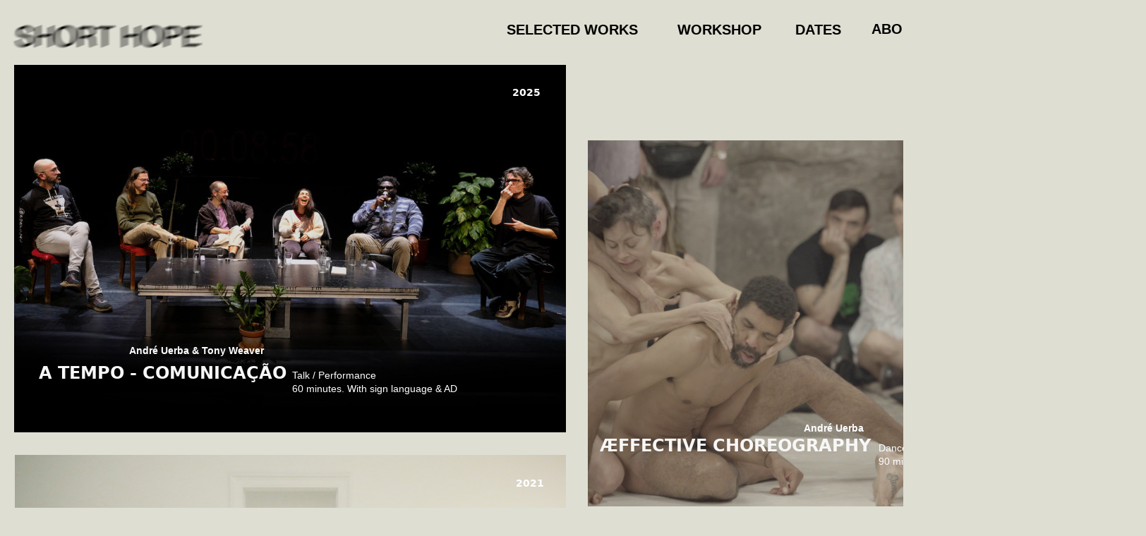

--- FILE ---
content_type: text/html; charset=UTF-8
request_url: https://shorthope.org/?selectedworks
body_size: 2379
content:
<!DOCTYPE html>
<html style="background-attachment: scroll; background-color: #deded3;">
<head>
<title>selectedworks</title>
<meta http-equiv="Content-Type" content="text/html; charset=UTF-8">
<link rel="shortcut icon" href="https://shorthope.org/img/favicon.ico">
<link rel="stylesheet" type="text/css" href="https://shorthope.org/css/reset.min.css">
<link rel="stylesheet" type="text/css" href="https://shorthope.org/css/main.css">
<style type="text/css">
	@font-face {
		font-family: 'DejaVuSans';
		font-style: normal;
		font-weight: normal;
		src: url(https://shorthope.org/img/dejavusans-webfont.woff) format("woff");
	}
	@font-face {
		font-family: 'DejaVuSans';
		font-style: italic;
		font-weight: normal;
		src: url(https://shorthope.org/img/dejavusans-oblique-webfont.woff) format("woff");
	}
	@font-face {
		font-family: 'DejaVuSans';
		font-style: normal;
		font-weight: bold;
		src: url(https://shorthope.org/img/dejavusans-bold-webfont.woff) format("woff");
	}
	@font-face {
		font-family: 'DejaVuSans';
		font-style: italic;
		font-weight: bold;
		src: url(https://shorthope.org/img/dejavusans-boldoblique-webfont.woff) format("woff");
	}
</style>
<!-- user HEAD definitions -->
<link rel="shortcut icon" href="https://shorthope.hotglue.me/favicon/?favicon.head.154877489375" />
<meta name="viewport" content="width=device-width, initial-scale=1.0">
</head>
<body id="selectedworks.head" class="page">
	<div id="selectedworks.head.153920603119" class="text resizable object" style="background-color: transparent; color: rgb(255, 255, 255); font-family: DejaVuSans; font-size: 24px; font-style: normal; font-weight: bold; height: 23px; left: 67.9844px; position: absolute; top: 2201px; width: 203px; z-index: 95;">
		BURN&nbsp;TIME <br>
	</div>
	<div id="selectedworks.head.153920604856" class="text resizable object" style="background-color: transparent; color: rgb(255, 255, 255); font-size: 14px; font-style: normal; font-weight: bold; height: 18px; left: 118px; position: absolute; top: 2175px; width: 101px; z-index: 95;">
		André Uerba
	</div>
	<div id="selectedworks.head.157934637274" class="text resizable object" style="background-color: transparent; color: rgb(255, 255, 255); font-family: Tahoma, Geneva, sans-serif; font-size: 14px; font-style: normal; font-weight: bold; height: 47px; left: 663.984px; position: absolute; text-align: center; top: 1803.98px; width: 99px; z-index: 95;">
		ON&nbsp;TOUR <br>
		2018-2025
	</div>
	<div id="selectedworks.head.160866120832" class="text resizable object" style="background-color: transparent; color: rgb(255, 255, 255); font-size: 14px; font-style: normal; font-weight: bold; height: 23.8889px; left: 110.547px; position: absolute; top: 1674.55px; width: 225.889px; z-index: 95;">
		André Uerba &amp; Stella Horta
	</div>
	<div id="selectedworks.head.160866123360" class="text resizable object" style="background-color: transparent; color: rgb(255, 255, 255); font-size: 14px; font-style: normal; font-weight: bold; height: 25px; left: 717.984px; position: absolute; top: 1249.98px; width: 39px; z-index: 95;">
		2021
	</div>
	<div id="selectedworks.head.160876160297" class="text resizable object" style="background-color: transparent; color: rgb(255, 255, 255); font-family: DejaVuSans; font-size: 24px; font-style: normal; font-weight: bold; height: 22px; left: 871.992px; position: absolute; top: 1600px; width: 169px; z-index: 95;">
		FIRE&nbsp;STARTER
	</div>
	<div id="selectedworks.head.160876163161" class="text resizable object" style="background-color: transparent; color: rgb(255, 255, 255); font-size: 14px; font-style: normal; font-weight: bold; height: 20px; left: 961.992px; position: absolute; top: 1570.98px; width: 104px; z-index: 95;">
		André Uerba
	</div>
	<div id="selectedworks.head.160876164033" class="text resizable object" style="background-color: transparent; color: rgb(255, 255, 255); font-family: DejaVuSans; font-size: 14px; font-style: normal; font-weight: bold; height: 18px; left: 730.984px; position: absolute; top: 677.984px; width: 37px; z-index: 95;">
		2021
	</div>
	<div id="selectedworks.head.161122880399" class="text resizable object" style="background-color: transparent; color: rgb(255, 255, 255); font-size: 14px; font-style: normal; font-weight: normal; height: 20.8889px; left: 229.547px; position: absolute; top: 1644.55px; width: 96.8889px; z-index: 95;">
		Documentary
	</div>
	<div id="selectedworks.head.161149449681" class="text resizable object" style="background-color: transparent; color: rgb(255, 255, 255); font-family: DejaVuSans; font-size: 24px; font-style: normal; font-weight: bold; height: 18px; left: 69.9844px; position: absolute; top: 1653.98px; width: 161px; z-index: 95;">
		BURN&nbsp;TIME
	</div>
	<div id="selectedworks.head.162557437281" class="text resizable object" style="background-color: transparent; color: rgb(255, 255, 255); font-family: DejaVuSans; font-size: 24px; font-style: normal; font-weight: bold; height: 18.6586px; left: 861.992px; position: absolute; top: 1116px; width: 387px; z-index: 95;">
		INVITING&nbsp;MOMENTS&nbsp;OF&nbsp;STILLNESS
	</div>
	<div id="selectedworks.head.16256121282" class="text resizable object" style="background-color: transparent; color: rgb(255, 255, 255); font-size: 14px; font-style: normal; font-weight: normal; height: 19px; left: 1333.99px; position: absolute; top: 1113.98px; width: 44px; z-index: 95;">
		Film
	</div>
	<div id="selectedworks.head.162561215075" class="text resizable object" style="background-color: transparent; color: rgb(255, 255, 255); font-size: 14px; font-style: normal; font-weight: bold; height: 19.8889px; left: 1523.55px; position: absolute; top: 782.547px; width: 100.889px; z-index: 95;">
		2022
	</div>
	<div id="selectedworks.head.16256854802" class="text resizable object" style="background-color: transparent; color: rgb(255, 255, 255); font-size: 14px; font-style: normal; font-weight: normal; height: 39px; left: 1065px; position: absolute; top: 1597px; width: 265px; z-index: 95;">
		Performance (with local performers)<br>
		65 minutes. No language
	</div>
	<div id="selectedworks.head.162568727373" class="text resizable object" style="background-color: transparent; color: rgb(255, 255, 255); font-size: 15px; font-style: normal; font-weight: bold; height: 19.8889px; left: 413.547px; position: absolute; top: 1117.55px; width: 126.889px; z-index: 95;">
		André Uerba
	</div>
	<div id="selectedworks.head.162568733065" class="text resizable object" style="background-color: transparent; color: rgb(255, 255, 255); font-size: 14px; font-style: normal; font-weight: bold; height: 24.8889px; left: 1481.55px; position: absolute; top: 1272.55px; width: 92.8889px; z-index: 95;">
		2019-2022
	</div>
	<div id="selectedworks.head.163543957145" class="text resizable object" style="background-color: transparent; color: rgb(255, 255, 255); font-size: 14px; font-style: normal; font-weight: normal; height: 18px; left: 524.984px; position: absolute; top: 1096.98px; width: 89px; z-index: 95;">
		Performance
	</div>
	<div id="selectedworks.head.163543960784" class="text resizable object" style="background-color: transparent; color: rgb(255, 255, 255); font-size: 14px; font-style: normal; font-weight: normal; height: 118px; left: 224px; position: absolute; top: 2198px; width: 354px; z-index: 95;">
		Performance / Installation (with local performers)<br>
		60 minutes. No language
	</div>
	<div id="selectedworks.head.163584895232" class="text resizable object" style="background-color: transparent; color: rgb(255, 255, 255); font-family: DejaVuSans; font-size: 24px; font-style: normal; font-weight: bold; height: 18.8889px; left: 58.5469px; opacity: 1; position: absolute; top: 1098.55px; width: 463.889px; z-index: 95;">
		A HOLE THE SIZE OF YOUR TOUCH
	</div>
	<div id="selectedworks.head.16358962103" class="text resizable object" style="background-color: transparent; color: rgb(255, 255, 255); font-size: 14px; font-style: normal; font-weight: bold; height: 20px; left: 1228.98px; position: absolute; top: 1137.98px; width: 101px; z-index: 95;">
		André Uerba
	</div>
	<a href="https://shorthope.org/?firestarter">
		<div id="selectedworks.head.163589675211" class="image resizable object" style="height: 438.697px; left: 831.547px; position: absolute; top: 1233.55px; width: 780.889px; z-index: 94;">
			<img src="https://shorthope.org/?selectedworks.head.163589675211" alt="" style="border: 0px; height: 100%; margin: 0px; padding: 0px; width: 100%;">
		</div>
	</a>
	<div id="selectedworks.head.164954335118" class="text resizable object" style="background-color: transparent; color: rgb(255, 255, 255); font-size: 14px; font-style: normal; font-weight: bold; height: 20px; left: 1138.98px; position: absolute; top: 597.977px; width: 104px; z-index: 95;">
		André Uerba
	</div>
	<div id="selectedworks.head.165036480413" class="text resizable object" style="background-color: transparent; color: rgb(255, 255, 255); font-family: DejaVuSans; font-size: 14px; font-style: normal; font-weight: bold; height: 36.8889px; left: 1478.55px; position: absolute; text-align: center; top: 227.547px; width: 103.889px; z-index: 95;">
		on tour<br>
		2022 - 2025
	</div>
	<div id="selectedworks.head.165036484952" class="text resizable object" style="background-color: transparent; color: rgb(248, 247, 247); font-family: DejaVuSans; font-size: 24px; font-style: normal; font-weight: bold; height: 19px; left: 849.992px; opacity: 1; position: absolute; top: 626.984px; width: 299px; z-index: 95;">
		ÆFFECTIVE&nbsp;CHOREOGRAPHY
	</div>
	<div id="selectedworks.head.165036501075" class="text resizable object" style="background-color: transparent; color: rgb(255, 255, 255); font-size: 14px; font-style: normal; font-weight: normal; height: 40px; left: 1245px; position: absolute; top: 626px; width: 269px; z-index: 95;">
		Dance/Performance<br>
		90 minutes. English or local language
	</div>
	<a href="https://shorthope.org/?doteutoque">
		<div id="selectedworks.head.165999001711" class="image resizable object" style="height: 519.811px; left: 20.5469px; position: absolute; top: 644.547px; width: 781.889px; z-index: 94;">
			<img src="https://shorthope.org/?selectedworks.head.165999001711" alt="" style="border: 0px; height: 100%; margin: 0px; padding: 0px; width: 100%;">
		</div>
	</a>
	<a href="https://shorthope.org/?burntime_documentary">
		<div id="selectedworks.head.168875017053" class="image resizable object" style="height: 519.737px; left: 21.5469px; position: absolute; top: 1207.54px; width: 781.889px; z-index: 93;">
			<img src="https://shorthope.org/?selectedworks.head.168875017053" alt="" style="border: 0px; height: 100%; margin: 0px; padding: 0px; width: 100%;">
		</div>
	</a>
	<a href="https://shorthope.org/?aeffectivechoreography">
		<div id="selectedworks.head.170388368569" class="image resizable object" style="height: 519.505px; left: 832.547px; position: absolute; top: 198.547px; width: 779.889px; z-index: 92;">
			<img src="https://shorthope.org/?selectedworks.head.170388368569" alt="" style="border: 0px; height: 100%; margin: 0px; padding: 0px; width: 100%;">
		</div>
	</a>
	<a href="https://shorthope.org/?invitingmoments">
		<div id="selectedworks.head.170389246546" class="image resizable object" style="height: 439.337px; left: 831.547px; position: absolute; top: 749.555px; width: 780.889px; z-index: 94;">
			<img src="https://shorthope.org/?selectedworks.head.170389246546" alt="" style="border: 0px; height: 100%; margin: 0px; padding: 0px; width: 100%;">
		</div>
	</a>
	<a href="https://shorthope.org/?burntime_">
		<div id="selectedworks.head.170389298657" class="image resizable object" style="height: 521px; left: 21px; position: absolute; top: 1764px; width: 783px; z-index: 93;">
			<img src="https://shorthope.org/?selectedworks.head.170389298657" alt="" style="border: 0px; height: 100%; margin: 0px; padding: 0px; width: 100%;">
		</div>
	</a>
	<a href="https://shorthope.org/?home">
		<div id="selectedworks.head.170601287170" class="image resizable object" style="height: 73.8889px; left: 13.533px; position: absolute; top: 14.5399px; width: 277.293px; z-index: 90;">
			<img src="https://shorthope.org/?selectedworks.head.170601287170" alt="" style="border: 0px; height: 100%; margin: 0px; padding: 0px; width: 100%;">
		</div>
	</a>
	<a href="https://shorthope.org/?contact">
		<div id="selectedworks.head.170630760070" class="text resizable object" style="background-color: transparent; font-size: 20px; font-style: normal; font-weight: bold; height: 24px; left: 1346px; position: absolute; top: 32px; width: 110px; z-index: 94;">
			CONTACT
		</div>
	</a>
	<a href="https://shorthope.org/communication">
		<div id="selectedworks.head.174173101529" class="image resizable object" style="height: 521px; left: 20px; position: absolute; top: 92px; width: 781.5px; z-index: 96;">
			<img src="https://shorthope.org/?selectedworks.head.174173101529" alt="" style="border: 0px; height: 100%; margin: 0px; padding: 0px; width: 100%;">
		</div>
	</a>
	<div id="selectedworks.head.174173118449" class="text resizable object" style="background-color: transparent; color: rgb(248, 247, 247); font-family: DejaVuSans; font-size: 24px; font-style: normal; font-weight: bold; height: 23px; left: 55px; opacity: 1; position: absolute; top: 524px; width: 389px; z-index: 97;">
		A&nbsp;TEMPO - COMUNICAÇÃO
	</div>
	<div id="selectedworks.head.174173123131" class="text resizable object" style="background-color: transparent; color: rgb(255, 255, 255); font-size: 14px; font-style: normal; font-weight: bold; height: 20px; left: 183px; position: absolute; top: 488px; width: 235px; z-index: 97;">
		André Uerba &amp; Tony Weaver
	</div>
	<div id="selectedworks.head.174173127018" class="text resizable object" style="background-color: transparent; color: rgb(255, 255, 255); font-family: DejaVuSans; font-size: 14px; font-style: normal; font-weight: bold; height: 18px; left: 726px; position: absolute; top: 124px; width: 46px; z-index: 97;">
		2025
	</div>
	<div id="selectedworks.head.174173131086" class="text resizable object" style="background-color: transparent; color: rgb(255, 255, 255); font-size: 14px; font-style: normal; font-weight: normal; height: 40px; left: 414px; opacity: 1; position: absolute; top: 523px; width: 269px; z-index: 97;">
		Talk / Performance<br>
		60 minutes. With sign language &amp; AD
	</div>
	<a href="https://shorthope.org/?about">
		<div id="selectedworks.head.175986009363" class="text resizable object" style="background-color: transparent; font-size: 20px; font-style: normal; font-weight: bold; height: 24px; left: 1235px; position: absolute; top: 32px; width: 82px; z-index: 94;">
			ABOUT
		</div>
	</a>
	<a href="https://shorthope.org/?calendar">
		<div id="selectedworks.head.175986012821" class="text resizable object" style="background-color: transparent; font-size: 20px; font-style: normal; font-weight: bold; height: 24px; left: 1127px; position: absolute; top: 33px; width: 76px; z-index: 94;">
			DATES
		</div>
	</a>
	<a href="https://shorthope.org/?selectedworks">
		<div id="selectedworks.head.175986014871" class="text resizable object" style="background-color: transparent; font-size: 20px; font-style: normal; font-weight: bold; height: 24px; left: 718px; position: absolute; top: 33px; width: 206px; z-index: 94;">
			SELECTED&nbsp;WORKS
		</div>
	</a>
	<a href="https://shorthope.org/?spaceweavers">
		<div id="selectedworks.head.175986015718" class="text resizable object" style="background-color: transparent; font-size: 20px; font-style: normal; font-weight: bold; height: 24px; left: 960px; position: absolute; top: 33px; width: 136px; z-index: 94;">
			WORKSHOP
		</div>
	</a>
	<!-- user BODY definitions -->
	<link rel="shortcut icon" href="https://shorthope.hotglue.me/favicon/?favicon.head.154877489375" />
</body>
</html>

--- FILE ---
content_type: text/css
request_url: https://shorthope.org/css/main.css
body_size: 102
content:
/* this file is being included for viewing as well as editing modes */

html, body {
	/* default font */
	font-family: Verdana, Geneva, Tahoma, sans-serif;
	font-size: 13px;
	line-height: 1.48em;
}

a, a:link, a:visited, a:active, a:hover {
	/* this removes the blue color from links on Chrome 7.0.517.41 */
	color: inherit;
	text-decoration: inherit;
}
